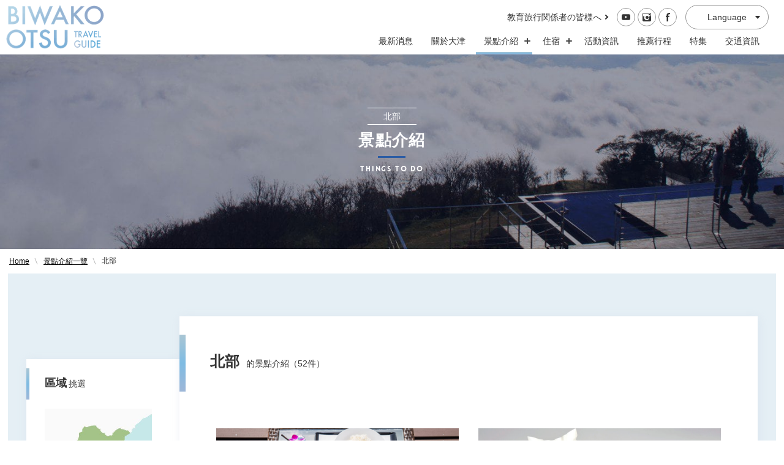

--- FILE ---
content_type: text/html; charset=UTF-8
request_url: https://otsu.or.jp/zh-TW/thingstodo_area/northern
body_size: 11226
content:
<!DOCTYPE html> <html lang="zh-TW" class="zh_TW prod"> <head> <script>(function(w,d,s,l,i){w[l]=w[l]||[];w[l].push({'gtm.start':
    new Date().getTime(),event:'gtm.js'});var f=d.getElementsByTagName(s)[0],
  j=d.createElement(s),dl=l!='dataLayer'?'&l='+l:'';j.async=true;j.src=
  'https://www.googletagmanager.com/gtm.js?id='+i+dl;f.parentNode.insertBefore(j,f);
})(window,document,'script','dataLayer','GTM-KSQBKXH');</script> <meta http-equiv="Content-Type" content="text/html; charset=UTF-8"/> <meta http-equiv="X-UA-Compatible" content="IE=edge"> <title>北部 | 琵琶湖大津旅遊指南</title> <meta name="description" content="介紹滋賀縣大津市北部地區的觀光與活動景點。" /> <link rel="shortcut icon" href="https://otsu.or.jp/wp/wp-content/themes/otsu/assets/img/common/favicon.ico"> <meta property="og:image" content="https://otsu.or.jp/wp/wp-content/themes/otsu/assets/img/common/ogp.jpg" /> <meta name="viewport" content="width=device-width,initial-scale=1"> <!--[if lt IE 9]> <script src="//cdn.jsdelivr.net/html5shiv/3.7.2/html5shiv.min.js"></script> <script src="//cdnjs.cloudflare.com/ajax/libs/respond.js/1.4.2/respond.min.js"></script> <![endif]--> <meta name='robots' content='max-image-preview:large' /> <style id='wp-img-auto-sizes-contain-inline-css' type='text/css'>
img:is([sizes=auto i],[sizes^="auto," i]){contain-intrinsic-size:3000px 1500px}
/*# sourceURL=wp-img-auto-sizes-contain-inline-css */
</style> <style id='classic-theme-styles-inline-css' type='text/css'>
/*! This file is auto-generated */
.wp-block-button__link{color:#fff;background-color:#32373c;border-radius:9999px;box-shadow:none;text-decoration:none;padding:calc(.667em + 2px) calc(1.333em + 2px);font-size:1.125em}.wp-block-file__button{background:#32373c;color:#fff;text-decoration:none}
/*# sourceURL=/wp-includes/css/classic-themes.min.css */
</style> <link rel='stylesheet' id='otsu-style-css' href='https://otsu.or.jp/wp/wp-content/themes/otsu/assets/css/style.css?ver=2.0.2' type='text/css' media='all' /> <script type="text/javascript" src="https://otsu.or.jp/wp/wp-content/themes/otsu/assets/js/lazyImage.js?ver=2.0.2" id="lazyImage-js"></script> <script type="text/javascript" src="https://otsu.or.jp/wp/wp-includes/js/jquery/jquery.min.js?ver=3.7.1" id="jquery-core-js"></script> <script type="text/javascript" src="https://otsu.or.jp/wp/wp-includes/js/jquery/jquery-migrate.min.js?ver=3.4.1" id="jquery-migrate-js"></script> <link rel="alternate" href="https://otsu.or.jp/thingstodo_area/northern" hreflang="ja" /> <link rel="alternate" href="https://otsu.or.jp/zh-CN/thingstodo_area/northern" hreflang="zh-CN" /> <link rel="alternate" href="https://otsu.or.jp/zh-TW/thingstodo_area/northern" hreflang="zh-TW" /> <link rel="alternate" href="https://otsu.or.jp/en/thingstodo_area/northern" hreflang="en-US" /> <link rel="canonical" href="https://otsu.or.jp/zh-TW/thingstodo_area/northern" /> <style id='global-styles-inline-css' type='text/css'>
:root{--wp--preset--aspect-ratio--square: 1;--wp--preset--aspect-ratio--4-3: 4/3;--wp--preset--aspect-ratio--3-4: 3/4;--wp--preset--aspect-ratio--3-2: 3/2;--wp--preset--aspect-ratio--2-3: 2/3;--wp--preset--aspect-ratio--16-9: 16/9;--wp--preset--aspect-ratio--9-16: 9/16;--wp--preset--color--black: #000000;--wp--preset--color--cyan-bluish-gray: #abb8c3;--wp--preset--color--white: #ffffff;--wp--preset--color--pale-pink: #f78da7;--wp--preset--color--vivid-red: #cf2e2e;--wp--preset--color--luminous-vivid-orange: #ff6900;--wp--preset--color--luminous-vivid-amber: #fcb900;--wp--preset--color--light-green-cyan: #7bdcb5;--wp--preset--color--vivid-green-cyan: #00d084;--wp--preset--color--pale-cyan-blue: #8ed1fc;--wp--preset--color--vivid-cyan-blue: #0693e3;--wp--preset--color--vivid-purple: #9b51e0;--wp--preset--gradient--vivid-cyan-blue-to-vivid-purple: linear-gradient(135deg,rgb(6,147,227) 0%,rgb(155,81,224) 100%);--wp--preset--gradient--light-green-cyan-to-vivid-green-cyan: linear-gradient(135deg,rgb(122,220,180) 0%,rgb(0,208,130) 100%);--wp--preset--gradient--luminous-vivid-amber-to-luminous-vivid-orange: linear-gradient(135deg,rgb(252,185,0) 0%,rgb(255,105,0) 100%);--wp--preset--gradient--luminous-vivid-orange-to-vivid-red: linear-gradient(135deg,rgb(255,105,0) 0%,rgb(207,46,46) 100%);--wp--preset--gradient--very-light-gray-to-cyan-bluish-gray: linear-gradient(135deg,rgb(238,238,238) 0%,rgb(169,184,195) 100%);--wp--preset--gradient--cool-to-warm-spectrum: linear-gradient(135deg,rgb(74,234,220) 0%,rgb(151,120,209) 20%,rgb(207,42,186) 40%,rgb(238,44,130) 60%,rgb(251,105,98) 80%,rgb(254,248,76) 100%);--wp--preset--gradient--blush-light-purple: linear-gradient(135deg,rgb(255,206,236) 0%,rgb(152,150,240) 100%);--wp--preset--gradient--blush-bordeaux: linear-gradient(135deg,rgb(254,205,165) 0%,rgb(254,45,45) 50%,rgb(107,0,62) 100%);--wp--preset--gradient--luminous-dusk: linear-gradient(135deg,rgb(255,203,112) 0%,rgb(199,81,192) 50%,rgb(65,88,208) 100%);--wp--preset--gradient--pale-ocean: linear-gradient(135deg,rgb(255,245,203) 0%,rgb(182,227,212) 50%,rgb(51,167,181) 100%);--wp--preset--gradient--electric-grass: linear-gradient(135deg,rgb(202,248,128) 0%,rgb(113,206,126) 100%);--wp--preset--gradient--midnight: linear-gradient(135deg,rgb(2,3,129) 0%,rgb(40,116,252) 100%);--wp--preset--font-size--small: 13px;--wp--preset--font-size--medium: 20px;--wp--preset--font-size--large: 36px;--wp--preset--font-size--x-large: 42px;--wp--preset--spacing--20: 0.44rem;--wp--preset--spacing--30: 0.67rem;--wp--preset--spacing--40: 1rem;--wp--preset--spacing--50: 1.5rem;--wp--preset--spacing--60: 2.25rem;--wp--preset--spacing--70: 3.38rem;--wp--preset--spacing--80: 5.06rem;--wp--preset--shadow--natural: 6px 6px 9px rgba(0, 0, 0, 0.2);--wp--preset--shadow--deep: 12px 12px 50px rgba(0, 0, 0, 0.4);--wp--preset--shadow--sharp: 6px 6px 0px rgba(0, 0, 0, 0.2);--wp--preset--shadow--outlined: 6px 6px 0px -3px rgb(255, 255, 255), 6px 6px rgb(0, 0, 0);--wp--preset--shadow--crisp: 6px 6px 0px rgb(0, 0, 0);}:where(.is-layout-flex){gap: 0.5em;}:where(.is-layout-grid){gap: 0.5em;}body .is-layout-flex{display: flex;}.is-layout-flex{flex-wrap: wrap;align-items: center;}.is-layout-flex > :is(*, div){margin: 0;}body .is-layout-grid{display: grid;}.is-layout-grid > :is(*, div){margin: 0;}:where(.wp-block-columns.is-layout-flex){gap: 2em;}:where(.wp-block-columns.is-layout-grid){gap: 2em;}:where(.wp-block-post-template.is-layout-flex){gap: 1.25em;}:where(.wp-block-post-template.is-layout-grid){gap: 1.25em;}.has-black-color{color: var(--wp--preset--color--black) !important;}.has-cyan-bluish-gray-color{color: var(--wp--preset--color--cyan-bluish-gray) !important;}.has-white-color{color: var(--wp--preset--color--white) !important;}.has-pale-pink-color{color: var(--wp--preset--color--pale-pink) !important;}.has-vivid-red-color{color: var(--wp--preset--color--vivid-red) !important;}.has-luminous-vivid-orange-color{color: var(--wp--preset--color--luminous-vivid-orange) !important;}.has-luminous-vivid-amber-color{color: var(--wp--preset--color--luminous-vivid-amber) !important;}.has-light-green-cyan-color{color: var(--wp--preset--color--light-green-cyan) !important;}.has-vivid-green-cyan-color{color: var(--wp--preset--color--vivid-green-cyan) !important;}.has-pale-cyan-blue-color{color: var(--wp--preset--color--pale-cyan-blue) !important;}.has-vivid-cyan-blue-color{color: var(--wp--preset--color--vivid-cyan-blue) !important;}.has-vivid-purple-color{color: var(--wp--preset--color--vivid-purple) !important;}.has-black-background-color{background-color: var(--wp--preset--color--black) !important;}.has-cyan-bluish-gray-background-color{background-color: var(--wp--preset--color--cyan-bluish-gray) !important;}.has-white-background-color{background-color: var(--wp--preset--color--white) !important;}.has-pale-pink-background-color{background-color: var(--wp--preset--color--pale-pink) !important;}.has-vivid-red-background-color{background-color: var(--wp--preset--color--vivid-red) !important;}.has-luminous-vivid-orange-background-color{background-color: var(--wp--preset--color--luminous-vivid-orange) !important;}.has-luminous-vivid-amber-background-color{background-color: var(--wp--preset--color--luminous-vivid-amber) !important;}.has-light-green-cyan-background-color{background-color: var(--wp--preset--color--light-green-cyan) !important;}.has-vivid-green-cyan-background-color{background-color: var(--wp--preset--color--vivid-green-cyan) !important;}.has-pale-cyan-blue-background-color{background-color: var(--wp--preset--color--pale-cyan-blue) !important;}.has-vivid-cyan-blue-background-color{background-color: var(--wp--preset--color--vivid-cyan-blue) !important;}.has-vivid-purple-background-color{background-color: var(--wp--preset--color--vivid-purple) !important;}.has-black-border-color{border-color: var(--wp--preset--color--black) !important;}.has-cyan-bluish-gray-border-color{border-color: var(--wp--preset--color--cyan-bluish-gray) !important;}.has-white-border-color{border-color: var(--wp--preset--color--white) !important;}.has-pale-pink-border-color{border-color: var(--wp--preset--color--pale-pink) !important;}.has-vivid-red-border-color{border-color: var(--wp--preset--color--vivid-red) !important;}.has-luminous-vivid-orange-border-color{border-color: var(--wp--preset--color--luminous-vivid-orange) !important;}.has-luminous-vivid-amber-border-color{border-color: var(--wp--preset--color--luminous-vivid-amber) !important;}.has-light-green-cyan-border-color{border-color: var(--wp--preset--color--light-green-cyan) !important;}.has-vivid-green-cyan-border-color{border-color: var(--wp--preset--color--vivid-green-cyan) !important;}.has-pale-cyan-blue-border-color{border-color: var(--wp--preset--color--pale-cyan-blue) !important;}.has-vivid-cyan-blue-border-color{border-color: var(--wp--preset--color--vivid-cyan-blue) !important;}.has-vivid-purple-border-color{border-color: var(--wp--preset--color--vivid-purple) !important;}.has-vivid-cyan-blue-to-vivid-purple-gradient-background{background: var(--wp--preset--gradient--vivid-cyan-blue-to-vivid-purple) !important;}.has-light-green-cyan-to-vivid-green-cyan-gradient-background{background: var(--wp--preset--gradient--light-green-cyan-to-vivid-green-cyan) !important;}.has-luminous-vivid-amber-to-luminous-vivid-orange-gradient-background{background: var(--wp--preset--gradient--luminous-vivid-amber-to-luminous-vivid-orange) !important;}.has-luminous-vivid-orange-to-vivid-red-gradient-background{background: var(--wp--preset--gradient--luminous-vivid-orange-to-vivid-red) !important;}.has-very-light-gray-to-cyan-bluish-gray-gradient-background{background: var(--wp--preset--gradient--very-light-gray-to-cyan-bluish-gray) !important;}.has-cool-to-warm-spectrum-gradient-background{background: var(--wp--preset--gradient--cool-to-warm-spectrum) !important;}.has-blush-light-purple-gradient-background{background: var(--wp--preset--gradient--blush-light-purple) !important;}.has-blush-bordeaux-gradient-background{background: var(--wp--preset--gradient--blush-bordeaux) !important;}.has-luminous-dusk-gradient-background{background: var(--wp--preset--gradient--luminous-dusk) !important;}.has-pale-ocean-gradient-background{background: var(--wp--preset--gradient--pale-ocean) !important;}.has-electric-grass-gradient-background{background: var(--wp--preset--gradient--electric-grass) !important;}.has-midnight-gradient-background{background: var(--wp--preset--gradient--midnight) !important;}.has-small-font-size{font-size: var(--wp--preset--font-size--small) !important;}.has-medium-font-size{font-size: var(--wp--preset--font-size--medium) !important;}.has-large-font-size{font-size: var(--wp--preset--font-size--large) !important;}.has-x-large-font-size{font-size: var(--wp--preset--font-size--x-large) !important;}
/*# sourceURL=global-styles-inline-css */
</style> </head> <body id="sub" class="tw" data-dir="https://otsu.or.jp/wp/wp-content/themes/otsu"> <noscript><iframe src="https://www.googletagmanager.com/ns.html?id=GTM-KSQBKXH" height="0" width="0" style="display:none;visibility:hidden"></iframe></noscript> <header id="js-header" class="l-header sub"> <h2 class="l-headerLogo"><a href="https://otsu.or.jp/zh-TW" class="l-headerLogoLink"> <img src="https://otsu.or.jp/wp/wp-content/themes/otsu/assets/img/top/logo--top.png" alt="Biwako Otsu Travel Guide" class="l-headerLogo_topfv"> <img src="https://otsu.or.jp/wp/wp-content/themes/otsu/assets/img/common/logo--sub.png" alt="Biwako Otsu Travel Guide" class="l-headerLogo_common"> </a></h2> <button class="c-toggleBtn" type="button" id="js-header_toggleBtn" aria-controls="l-headerNav--sp" aria-label="メニューの開閉" aria-expanded="false"><span>&nbsp;</span><span>&nbsp;</span><span>&nbsp;</span></button> <div class="l-header_weather"> </div> <div class="l-headerNav--spLang"> <span class="c-btnLang_dropdown" aria-expanded="false" aria-label="Language" aria-controls="js-lang">Language</span> <ul class="bogo-language-switcher list-view"><li class="en-US en first"><span class="bogo-language-name"><a rel="alternate" hreflang="en-US" href="https://otsu.or.jp/en/thingstodo_area/northern" title="英文">English</a></span></li> <li class="ja"><span class="bogo-language-name"><a rel="alternate" hreflang="ja" href="https://otsu.or.jp/thingstodo_area/northern" title="日文">日本語</a></span></li> <li class="zh-CN"><span class="bogo-language-name"><a rel="alternate" hreflang="zh-CN" href="https://otsu.or.jp/zh-CN/thingstodo_area/northern" title="中文 (中國)">简体中文</a></span></li> <li class="zh-TW current last"><span class="bogo-language-name"><a rel="alternate" hreflang="zh-TW" href="https://otsu.or.jp/zh-TW/thingstodo_area/northern" title="中文 (台灣)" class="current" aria-current="page">繁體中文</a></span></li> </ul> </div> <nav class="l-headerNav--sp" id="l-headerNav--sp" role="navigation" aria-label="スマートフォン用メニュー" aria-hidden="true"> <ul class="l-headerNav--sp_items"> <li class="l-headerNav--sp_item"> <a href="https://otsu.or.jp/zh-TW"><span class="l-headerNav--sp_itemIcon">Home</span></a> </li> <li class="l-headerNav--sp_item"> <a href="https://otsu.or.jp/zh-TW/information/"><span class="l-headerNav--sp_itemIcon">最新消息</span></a> </li> <li class="l-headerNav--sp_item"> <a href="https://otsu.or.jp/zh-TW/aboutotsu/"><span class="l-headerNav--sp_itemIcon">關於大津</span></a> </li> <li class="l-headerNav--sp_item"><a class="l-headerNav--sp_toggle" href="javascript:void(0);" aria-expanded="false" aria-label="スポット・体験の開閉" aria-controls="js-spots">景點介紹<span class="l-headerPlusIcon l-headerPlusIcon--sp"></span></a> <div class="l-headerNav--sp_items2Wrap" id="js-spots" aria-hidden="true"> <ul class="l-headerNav--sp_items2"> <li class="l-headerNav--sp_item2 l-headerNav--sp_item2w100"><a href="https://otsu.or.jp/zh-TW/thingstodo/"><span class="l-headerNav--sp_itemIcon">景點介紹一覽</span></a></li> <li class="l-headerNav--sp_item2 l-headerNav--sp_item_tour"> <div class="l-headerNav--sp_item_tour_inner"> <a href="https://otsu.or.jp/zh-TW/tour"> <div class="l-headerNav--sp_item2_img"> <img src="" data-src="https://otsu.or.jp/wp/wp-content/themes/otsu/assets/img/common/bnr-tour.png" data-srcset="https://otsu.or.jp/wp/wp-content/themes/otsu/assets/img/common/bnr-tour.png" class="lazy" alt=""> </div> <p><span class="l-headerNav--sp_itemIcon">體驗活動</span></p> </a> </div> </li> <li class="l-headerNav--sp_item2"> <a href="https://otsu.or.jp/zh-TW/thingstodo_cat/otsuoutdoors"> <div class="l-headerNav--sp_item2_img"> <img src="" data-src="https://otsu.or.jp/wp/wp-content/themes/otsu/assets/img/common/bnr-otsuoutdoors@1x.jpg" data-srcset="https://otsu.or.jp/wp/wp-content/themes/otsu/assets/img/common/bnr-otsuoutdoors@1x.jpg" class="lazy" alt=""> </div> <p><span class="l-headerNav--sp_itemIcon">體驗活動</span></p> </a> </li> <li class="l-headerNav--sp_item2"> <a href="https://otsu.or.jp/zh-TW/thingstodo_cat/shrines_temples"> <div class="l-headerNav--sp_item2_img"> <img src="" data-src="https://otsu.or.jp/wp/wp-content/themes/otsu/assets/img/common/bnr-shrines_temples@1x.jpg" data-srcset="https://otsu.or.jp/wp/wp-content/themes/otsu/assets/img/common/bnr-shrines_temples@1x.jpg" class="lazy" alt=""> </div> <p><span class="l-headerNav--sp_itemIcon">寺廟神社</span></p> </a> </li> <li class="l-headerNav--sp_item2"> <a href="https://otsu.or.jp/zh-TW/thingstodo_cat/history_heritage"> <div class="l-headerNav--sp_item2_img"> <img src="" data-src="https://otsu.or.jp/wp/wp-content/themes/otsu/assets/img/common/bnr-history_heritage@1x.jpg" data-srcset="https://otsu.or.jp/wp/wp-content/themes/otsu/assets/img/common/bnr-history_heritage@1x.jpg" class="lazy" alt=""> </div> <p><span class="l-headerNav--sp_itemIcon">歷史&文化</span></p> </a> </li> <li class="l-headerNav--sp_item2"> <a href="https://otsu.or.jp/zh-TW/thingstodo_cat/museums"> <div class="l-headerNav--sp_item2_img"> <img src="" data-src="https://otsu.or.jp/wp/wp-content/themes/otsu/assets/img/common/bnr-museums@1x.jpg" data-srcset="https://otsu.or.jp/wp/wp-content/themes/otsu/assets/img/common/bnr-museums@1x.jpg" class="lazy" alt=""> </div> <p><span class="l-headerNav--sp_itemIcon">美術館&博物館</span></p> </a> </li> <li class="l-headerNav--sp_item2"> <a href="https://otsu.or.jp/zh-TW/thingstodo_cat/foods_drinks"> <div class="l-headerNav--sp_item2_img"> <img src="" data-src="https://otsu.or.jp/wp/wp-content/themes/otsu/assets/img/common/bnr-foods_drinks@1x.jpg" data-srcset="https://otsu.or.jp/wp/wp-content/themes/otsu/assets/img/common/bnr-foods_drinks@1x.jpg" class="lazy" alt=""> </div> <p><span class="l-headerNav--sp_itemIcon">美食</span></p> </a> </li> <li class="l-headerNav--sp_item2"> <a href="https://otsu.or.jp/zh-TW/thingstodo_cat/shopping"> <div class="l-headerNav--sp_item2_img"> <img src="" data-src="https://otsu.or.jp/wp/wp-content/themes/otsu/assets/img/common/bnr-shopping@1x.jpg" data-srcset="https://otsu.or.jp/wp/wp-content/themes/otsu/assets/img/common/bnr-shopping@1x.jpg" class="lazy" alt=""> </div> <p><span class="l-headerNav--sp_itemIcon">購物</span></p> </a> </li> </ul> </div> </li> <li class="l-headerNav--sp_item"><a class="l-headerNav--sp_toggle" href="javascript:void(0);" aria-expanded="false" aria-label="ホテル・旅館の開閉" aria-controls="js-hotels_ryokan">住宿<span class="l-headerPlusIcon l-headerPlusIcon--sp"></span></a> <div class="l-headerNav--sp_items2Wrap" id="js-hotels_ryokan" aria-hidden="true"> <ul class="l-headerNav--sp_items2"> <li class="l-headerNav--sp_item2 l-headerNav--sp_item2w100"><a href="https://otsu.or.jp/zh-TW/hotels_ryokan/"><span class="l-headerNav--sp_itemIcon">住宿一覽</span></a></li> <li class="l-headerNav--sp_item2"><a href="https://otsu.or.jp/zh-TW/hotels_ryokan_cat/hotels"> <div class="l-headerNav--sp_item2_img"> <img src="" data-src="https://otsu.or.jp/wp/wp-content/themes/otsu/assets/img/common/bnr-hotels@1x.jpg" data-srcset="https://otsu.or.jp/wp/wp-content/themes/otsu/assets/img/common/bnr-hotels@1x.jpg" class="lazy" alt=""> </div> <span class="l-headerNav--sp_itemIcon">住宿飯店</span></a></li> <li class="l-headerNav--sp_item2"><a href="https://otsu.or.jp/zh-TW/hotels_ryokan_cat/ryokan"> <div class="l-headerNav--sp_item2_img"> <img src="" data-src="https://otsu.or.jp/wp/wp-content/themes/otsu/assets/img/common/bnr-ryokan@1x.jpg" data-srcset="https://otsu.or.jp/wp/wp-content/themes/otsu/assets/img/common/bnr-ryokan@1x.jpg" class="lazy" alt=""> </div> <span class="l-headerNav--sp_itemIcon">日式旅館</span></a></li> <li class="l-headerNav--sp_item2"><a href="https://otsu.or.jp/zh-TW/hotels_ryokan_cat/onsen"> <div class="l-headerNav--sp_item2_img"> <img src="" data-src="https://otsu.or.jp/wp/wp-content/themes/otsu/assets/img/common/bnr-onsen@1x.jpg" data-srcset="https://otsu.or.jp/wp/wp-content/themes/otsu/assets/img/common/bnr-onsen@1x.jpg" class="lazy" alt=""> </div> <span class="l-headerNav--sp_itemIcon">溫泉旅館</span></a></li> <li class="l-headerNav--sp_item2"><a href="https://otsu.or.jp/zh-TW/hotels_ryokan_cat/other"> <div class="l-headerNav--sp_item2_img"> <img src="" data-src="https://otsu.or.jp/wp/wp-content/themes/otsu/assets/img/common/bnr-other@1x.jpg" data-srcset="https://otsu.or.jp/wp/wp-content/themes/otsu/assets/img/common/bnr-other@1x.jpg" class="lazy" alt=""> </div> <span class="l-headerNav--sp_itemIcon">其他住宿設施</span></a></li> </ul> </div> </li> <li class="l-headerNav--sp_item"> <a href="https://otsu.or.jp/zh-TW/event/"><span class="l-headerNav--sp_itemIcon">活動資訊</span></a> </li> <li class="l-headerNav--sp_item"> <a href="https://otsu.or.jp/zh-TW/access/"><span class="l-headerNav--sp_itemIcon">交通資訊</span></a> </li> <li class="l-headerNav--sp_item"> <a href="https://otsu.or.jp/zh-TW/infomationcenter/"><span class="l-headerNav--sp_itemIcon">旅遊服務中心</span></a> </li> <li class="l-headerNav--sp_item"> <a href="https://otsu.or.jp/zh-TW/tipsfortraveling"><span class="l-headerNav--sp_itemIcon">旅遊小幫手</span></a> </li> </ul> <div class="l-headerNav--sp_sns"> <div class="c-btnSns"> <a href="https://www.youtube.com/user/otsukankoukyokai" target="_blank"><span class="c-btnSns_youtube">&nbsp;</span></a> </div> <div class="c-btnSns"> <a href="https://www.instagram.com/hello.otsu.japan/" target="_blank"><span class="c-btnSns_insta">&nbsp;</span></a> </div> <div class="c-btnSns"> <a href="https://www.facebook.com/visitbiwakootsu.tw/" target="_blank"><span class="c-btnSns_fb">&nbsp;</span></a> </div> </div> </nav> <div class="l-headerNav--pc"> <div class="l-headerNav--pcTop"> <div class="btn-educationaltour"> <a href="https://otsu.or.jp/zh-TW/educationaltour/" class="btn-educationaltour-link">教育旅行関係者の皆様へ</a> </div> <div class="l-headerNav--pc_sns"> <div class="c-btnSns"> <a href="https://www.youtube.com/user/otsukankoukyokai" target="_blank"><span class="c-btnSns_youtube">&nbsp;</span></a> </div> <div class="c-btnSns"> <a href="https://www.instagram.com/hello.otsu.japan/" target="_blank"><span class="c-btnSns_insta">&nbsp;</span></a> </div> <div class="c-btnSns"> <a href="https://www.facebook.com/visitbiwakootsu.tw/" target="_blank"><span class="c-btnSns_fb">&nbsp;</span></a> </div> </div> <div id="c-btnLang" class="c-btnLang"> <span id="js-btnLang_dropdown" class="c-btnLang_dropdown" aria-expanded="false" aria-label="Language" aria-controls="js-lang">Language</span> <ul class="bogo-language-switcher list-view"><li class="en-US en first"><span class="bogo-language-name"><a rel="alternate" hreflang="en-US" href="https://otsu.or.jp/en/thingstodo_area/northern" title="英文">English</a></span></li> <li class="ja"><span class="bogo-language-name"><a rel="alternate" hreflang="ja" href="https://otsu.or.jp/thingstodo_area/northern" title="日文">日本語</a></span></li> <li class="zh-CN"><span class="bogo-language-name"><a rel="alternate" hreflang="zh-CN" href="https://otsu.or.jp/zh-CN/thingstodo_area/northern" title="中文 (中國)">简体中文</a></span></li> <li class="zh-TW current last"><span class="bogo-language-name"><a rel="alternate" hreflang="zh-TW" href="https://otsu.or.jp/zh-TW/thingstodo_area/northern" title="中文 (台灣)" class="current" aria-current="page">繁體中文</a></span></li> </ul> </div> </div> <nav class="l-headerNav--pcBottom"> <ul class="l-headerNav--pc_items"> <li class="l-headerNav--pc_item"> <a class="" href="https://otsu.or.jp/zh-TW/information/" data-current="information">最新消息</a> </li> <li class="l-headerNav--pc_item"> <a class="" href="https://otsu.or.jp/zh-TW/aboutotsu/" data-current="aboutotsu">關於大津</a> </li> <li class="l-headerNav--pc_item"><a id="js-spotsBtn" class="l-headerNav--pc_toggle is-current" href="javascript:void(0);" aria-expanded="false" aria-label="スポット・体験の開閉" aria-controls="js-spots" data-current="thingstodo">景點介紹<span class="l-headerPlusIcon l-headerPlusIcon--sp"></span></a> <div class="l-headerNav--pc_items2Wrap" id="js-spots" aria-hidden="true"> <div class="l-headerNav--pc_items2inner"> <ul class="l-headerNav--pc_items2"> <li class="l-headerNav--pc_item2"><a href="https://otsu.or.jp/zh-TW/thingstodo/"><span class="plusIcon">景點介紹一覽</span><img src="https://otsu.or.jp/wp/wp-content/themes/otsu/assets/img/common/ico-circleArrow--yellow.svg" alt="" class="l-headerNav--pc_item2Ico"></a></li> <li class="l-headerNav--pc_item2 l-headerNav--pc_item_tour"><a href="https://otsu.or.jp/zh-TW/tour/" > <div class="l-headerMegaItem_tour"> <div class="l-headerMegaItem"> <img src="" data-src="https://otsu.or.jp/wp/wp-content/themes/otsu/assets/img/common/bnr-tour.png" data-srcset="https://otsu.or.jp/wp/wp-content/themes/otsu/assets/img/common/bnr-tour.png" class="lazy" alt=""> <div class="l-headerMegaItem_ttl"> <p class="l-headerMegaItem_ttlMain">體驗活動</p> <span class="l-headerMegaItem_ttlSub">BIWAKO OTSU TOURS</span> </div> </div></div></a></li> <li class="l-headerNav--pc_item2"><a href="https://otsu.or.jp/zh-TW/thingstodo_cat/otsuoutdoors"><div class="l-headerMegaItem"> <img src="" data-src="https://otsu.or.jp/wp/wp-content/themes/otsu/assets/img/common/bnr-otsuoutdoors@1x.jpg" data-srcset="https://otsu.or.jp/wp/wp-content/themes/otsu/assets/img/common/bnr-otsuoutdoors@1x.jpg" class="lazy" alt=""> <div class="l-headerMegaItem_ttl"> <p class="l-headerMegaItem_ttlMain">體驗活動</p> <span class="l-headerMegaItem_ttlSub">Otsu Outdoors</span> </div> </div></a></li> <li class="l-headerNav--pc_item2"><a href="https://otsu.or.jp/zh-TW/thingstodo_cat/shrines_temples"><div class="l-headerMegaItem"> <img src="" data-src="https://otsu.or.jp/wp/wp-content/themes/otsu/assets/img/common/bnr-shrines_temples@1x.jpg" data-srcset="https://otsu.or.jp/wp/wp-content/themes/otsu/assets/img/common/bnr-shrines_temples@1x.jpg" class="lazy" alt=""> <div class="l-headerMegaItem_ttl"> <p class="l-headerMegaItem_ttlMain">寺廟神社</p> <span class="l-headerMegaItem_ttlSub">Shrines &amp; Temples</span> </div> </div></a></li> <li class="l-headerNav--pc_item2"><a href="https://otsu.or.jp/zh-TW/thingstodo_cat/history_heritage"><div class="l-headerMegaItem"> <img src="" data-src="https://otsu.or.jp/wp/wp-content/themes/otsu/assets/img/common/bnr-history_heritage@1x.jpg" data-srcset="https://otsu.or.jp/wp/wp-content/themes/otsu/assets/img/common/bnr-history_heritage@1x.jpg" class="lazy" alt=""> <div class="l-headerMegaItem_ttl"> <p class="l-headerMegaItem_ttlMain">歷史&文化</p> <span class="l-headerMegaItem_ttlSub">History & Heritage</span> </div> </div></a></li> <li class="l-headerNav--pc_item2"><a href="https://otsu.or.jp/zh-TW/thingstodo_cat/museums"><div class="l-headerMegaItem"> <img src="" data-src="https://otsu.or.jp/wp/wp-content/themes/otsu/assets/img/common/bnr-museums@1x.jpg" data-srcset="https://otsu.or.jp/wp/wp-content/themes/otsu/assets/img/common/bnr-museums@1x.jpg" class="lazy" alt=""> <div class="l-headerMegaItem_ttl"> <p class="l-headerMegaItem_ttlMain">美術館&博物館</p> <span class="l-headerMegaItem_ttlSub">Museums</span> </div> </div></a></li> <li class="l-headerNav--pc_item2"><a href="https://otsu.or.jp/zh-TW/thingstodo_cat/foods_drinks"><div class="l-headerMegaItem"> <img src="" data-src="https://otsu.or.jp/wp/wp-content/themes/otsu/assets/img/common/bnr-foods_drinks@1x.jpg" data-srcset="https://otsu.or.jp/wp/wp-content/themes/otsu/assets/img/common/bnr-foods_drinks@1x.jpg" class="lazy" alt=""> <div class="l-headerMegaItem_ttl"> <p class="l-headerMegaItem_ttlMain">美食</p> <span class="l-headerMegaItem_ttlSub">Foods & Drinks</span> </div> </div></a></li> <li class="l-headerNav--pc_item2"><a href="https://otsu.or.jp/zh-TW/thingstodo_cat/shopping"><div class="l-headerMegaItem"> <img src="" data-src="https://otsu.or.jp/wp/wp-content/themes/otsu/assets/img/common/bnr-shopping@1x.jpg" data-srcset="https://otsu.or.jp/wp/wp-content/themes/otsu/assets/img/common/bnr-shopping@1x.jpg" class="lazy" alt=""> <div class="l-headerMegaItem_ttl"> <p class="l-headerMegaItem_ttlMain">購物</p> <span class="l-headerMegaItem_ttlSub">Shopping</span> </div> </div></a></li> </ul> </div> </div> </li> <li class="l-headerNav--pc_item"><a id="js-hotels_ryokanBtn" class="l-headerNav--pc_toggle " href="javascript:void(0);" aria-expanded="false" aria-label="ホテル・旅館の開閉" aria-controls="js-hotels_ryokan" data-current="hotels_ryokan">住宿<span class="l-headerPlusIcon l-headerPlusIcon--sp"></span></a> <div class="l-headerNav--pc_items2Wrap" id="js-hotels_ryokan" aria-hidden="true"> <div class="l-headerNav--pc_items2inner"> <ul class="l-headerNav--pc_items2"> <li class="l-headerNav--pc_item2"><a href="https://otsu.or.jp/zh-TW/hotels_ryokan/">住宿一覽<img src="https://otsu.or.jp/wp/wp-content/themes/otsu/assets/img/common/ico-circleArrow--yellow.svg" alt="" class="l-headerNav--pc_item2Ico"></a></li> <li class="l-headerNav--pc_item2"><a href="https://otsu.or.jp/zh-TW/hotels_ryokan_cat/hotels"><div class="l-headerMegaItem"> <img src="" data-src="https://otsu.or.jp/wp/wp-content/themes/otsu/assets/img/common/bnr-hotels@1x.jpg" data-srcset="https://otsu.or.jp/wp/wp-content/themes/otsu/assets/img/common/bnr-hotels@1x.jpg" class="lazy" alt=""> <div class="l-headerMegaItem_ttl"> <p class="l-headerMegaItem_ttlMain">住宿飯店</p> <span class="l-headerMegaItem_ttlSub">Hotels</span> </div> </div></a></li> <li class="l-headerNav--pc_item2"><a href="https://otsu.or.jp/zh-TW/hotels_ryokan_cat/ryokan"><div class="l-headerMegaItem"> <img src="" data-src="https://otsu.or.jp/wp/wp-content/themes/otsu/assets/img/common/bnr-ryokan@1x.jpg" data-srcset="https://otsu.or.jp/wp/wp-content/themes/otsu/assets/img/common/bnr-ryokan@1x.jpg" class="lazy" alt=""> <div class="l-headerMegaItem_ttl"> <p class="l-headerMegaItem_ttlMain">日式旅館</p> <span class="l-headerMegaItem_ttlSub">Ryokan</span> </div> </div></a></li> <li class="l-headerNav--pc_item2"><a href="https://otsu.or.jp/zh-TW/hotels_ryokan_cat/onsen"><div class="l-headerMegaItem"> <img src="" data-src="https://otsu.or.jp/wp/wp-content/themes/otsu/assets/img/common/bnr-onsen@1x.jpg" data-srcset="https://otsu.or.jp/wp/wp-content/themes/otsu/assets/img/common/bnr-onsen@1x.jpg" class="lazy" alt=""> <div class="l-headerMegaItem_ttl"> <p class="l-headerMegaItem_ttlMain">溫泉旅館</p> <span class="l-headerMegaItem_ttlSub">Inns with Onsen</span> </div> </div></a></li> <li class="l-headerNav--pc_item2"><a href="https://otsu.or.jp/zh-TW/hotels_ryokan_cat/other"><div class="l-headerMegaItem"> <img src="" data-src="https://otsu.or.jp/wp/wp-content/themes/otsu/assets/img/common/bnr-other@1x.jpg" data-srcset="https://otsu.or.jp/wp/wp-content/themes/otsu/assets/img/common/bnr-other@1x.jpg" class="lazy" alt=""> <div class="l-headerMegaItem_ttl"> <p class="l-headerMegaItem_ttlMain">其他住宿設施</p> <span class="l-headerMegaItem_ttlSub">Others</span> </div> </div></a></li> </ul> </div> </div> </li> <li class="l-headerNav--pc_item" data-current="event"> <a class="" href="https://otsu.or.jp/zh-TW/event/">活動資訊</a> </li> <li class="l-headerNav--pc_item" data-current="tripideas"> <a class="" href="https://otsu.or.jp/zh-TW/tripideas/">推薦行程</a> </li> <li class="l-headerNav--pc_item" data-current="topics"> <a class="" href="https://otsu.or.jp/zh-TW/topics/">特集</a> </li> <li class="l-headerNav--pc_item" data-current="access"> <a class="" href="https://otsu.or.jp/zh-TW/access/">交通資訊</a> </li> </ul> </nav> </div> </header> <div id="js-contents" class="thingstodo"> <div class="l-hero"> <div class="l-heroBg rellax"></div> <div class="p-ttlPage"> <h1><span class="p-ttlPage_genre">北部</span><span class="p-ttlPage_main">景點介紹</span></h1> <span class="p-ttlPage_en">Things to do</span> </div> </div> <ul class="p-crumbs"> <li><a href="https://otsu.or.jp/zh-TW"><span>Home</span></a></li> <li><a href="https://otsu.or.jp/zh-TW/thingstodo"><span>景點介紹一覽</span></a></li> <li><span>北部</span></li> </ul> <div class="l-contentWrap"> <div class="l-contentArchive"> <button class="c-narrowBtn" type="button" id="js-narrowBtn" aria-expanded="false" aria-label="精練檢索" aria-controls="js-narrow"><span>精練檢索</span></button> <nav class="l-contentArchive_sidebarPc"> <div class="l-contentArchive_sidebarPc_col l-contentArchive_sidebarPc_col--area"> <div class="p-ttlGrade p-ttlGrade--category"> <h3><span class="p-ttlGrade_headline">區域</span><span class="p-ttlGrade--category_txt">挑選</span></h3> </div> <div class="l-contentArchive_imgWrap"> <div class="l-contentArchive_img"></div> <ul class="l-contentArchive_sidebarPc_areaItems"> <li class="l-contentArchive_sidebarPc_areaItem l-contentArchive_sidebarPc_areaItem--north"><a href="https://otsu.or.jp/zh-TW/thingstodo_area/northern">北部</a></li> <li class="l-contentArchive_sidebarPc_areaItem l-contentArchive_sidebarPc_areaItem--central"><a href="https://otsu.or.jp/zh-TW/thingstodo_area/central">中部</a></li> <li class="l-contentArchive_sidebarPc_areaItem l-contentArchive_sidebarPc_areaItem--south"><a href="https://otsu.or.jp/zh-TW/thingstodo_area/southern">南部</a></li> </ul> </div> </div> <div class="l-contentArchive_sidebarPc_col l-contentArchive_sidebarPc_col--genre"> <div class="p-ttlGrade p-ttlGrade--category"> <h3><span class="p-ttlGrade_headline">分類</span><span class="p-ttlGrade--category_txt">挑選</span></h3> </div> <ul class="l-contentArchive_sidebarPc_genreItems"> <li class="l-contentArchive_sidebarPc_genreItem"><a href="https://otsu.or.jp/zh-TW/thingstodo">全部</a></li> <li class="l-contentArchive_sidebarPc_genreItem"><a href="https://otsu.or.jp/zh-TW/thingstodo_cat/otsuoutdoors">體驗活動</a></li> <li class="l-contentArchive_sidebarPc_genreItem"><a href="https://otsu.or.jp/zh-TW/thingstodo_cat/shrines_temples">寺廟神社</a></li> <li class="l-contentArchive_sidebarPc_genreItem"><a href="https://otsu.or.jp/zh-TW/thingstodo_cat/history_heritage">歷史&文化</a></li> <li class="l-contentArchive_sidebarPc_genreItem"><a href="https://otsu.or.jp/zh-TW/thingstodo_cat/museums">美術館&博物館</a></li> <li class="l-contentArchive_sidebarPc_genreItem"><a href="https://otsu.or.jp/zh-TW/thingstodo_cat/foods_drinks">美食</a></li> <li class="l-contentArchive_sidebarPc_genreItem"><a href="https://otsu.or.jp/zh-TW/thingstodo_cat/shopping">購物</a></li> </ul> </div> </nav> <div class="l-contentArchive_result"> <div class="p-ttlGrade p-ttlGrade--searchResult"> <h2><span class="p-ttlGrade_headline">北部</span><span class="p-ttlGrade_searchResultTxt">的景點介紹（52件）</span></h2> </div> <div class="l-contentArchive_result_cardList"> <div class="c-card c-card--spots"> <a href="https://otsu.or.jp/zh-TW/thingstodo/haluka-%e3%80%8c%e7%90%b5%e7%90%b6%e6%b9%96-terrace%e3%80%8d"> <div class="c-card_thumb c-card_thumb--" style="background-image:url(https://otsu.or.jp/wp/wp-content/uploads/2024/02/DSC01973-1024x683.jpg)"></div> <div class="c-card_desc"> <p class="c-card_ttl">HALUKA—「琵琶湖 Terrace」</p> <p class="c-card_txt">距離京都約40分鐘，大阪約1小時的絕美景點，莫屬關西旅遊焦點「琵琶湖Valley」！搭乘日本最快速的纜車[...]</p> <div class="c-card_tag"> <span>北部</span> <span class="c-decoSlash">/</span> <span>美食</span> </div> </div></a> </div> <div class="c-card c-card--spots"> <a href="https://otsu.or.jp/zh-TW/thingstodo/spot257"> <div class="c-card_thumb " style="background-image:url(https://otsu.or.jp/wp/wp-content/uploads/2019/03/384d47a8d57cbbe97c89696667e40404-1024x681.jpg)"></div> <div class="c-card_desc"> <p class="c-card_ttl">延暦寺會館　食事處望湖</p> <p class="c-card_txt">在比叡山可以體驗大自然森林浴之外，抄寫經文及體驗坐禪，揮去日常的煩惱，沉澱身心靈之外，還可以品[...]</p> <div class="c-card_tag"> <span>北部</span> <span class="c-decoSlash">/</span> <span>美食</span> </div> </div></a> </div> <div class="c-card c-card--spots"> <a href="https://otsu.or.jp/zh-TW/thingstodo/%e6%af%94%e5%8f%a1%e5%b1%b1%e5%bb%b6%e6%9b%86%e5%af%ba-%ef%bc%88%e5%9d%90%e7%a6%aa%e9%ab%94%e9%a9%97%ef%bc%89"> <div class="c-card_thumb c-card_thumb--" style="background-image:url(https://otsu.or.jp/wp/wp-content/uploads/2024/01/c86481873b1a79ce950b69d324cdfef3-1024x683.jpg)"></div> <div class="c-card_desc"> <p class="c-card_ttl">比叡山延曆寺-（坐禪體驗）</p> <p class="c-card_txt">您不妨試著前來大津市的世界遺產比叡山延曆寺，邊感受日本的歷史，邊享受能淨化心靈的特別體驗吧！從[...]</p> <div class="c-card_tag"> <span>北部</span> <span class="c-decoSlash">/</span> <span>歷史&文化</span><span class="c-decoSlash">/</span><span>體驗活動</span><span class="c-decoSlash">/</span><span>寺廟神社</span> </div> </div></a> </div> <div class="c-card c-card--spots"> <a href="https://otsu.or.jp/zh-TW/thingstodo/%e6%97%a5%e6%9c%ac%e8%8c%b6%e7%9a%84%e7%99%bc%e7%a5%a5%e5%9c%b0-%e5%a4%a7%e6%b4%a5%e6%97%a5%e5%90%89%e8%8c%b6%e5%9c%92"> <div class="c-card_thumb c-card_thumb--" style="background-image:url(https://otsu.or.jp/wp/wp-content/uploads/2024/01/IMG_4466-1-1024x768.jpg)"></div> <div class="c-card_desc"> <p class="c-card_ttl">日本茶的發祥地——大津(日吉茶園)</p> <p class="c-card_txt">日本茶的種植起源于距今約1200年前，開建延歷寺的最澄從唐朝帶回了種子并種植在比叡山麓的大津坂本。 [...]</p> <div class="c-card_tag"> <span>北部</span> <span class="c-decoSlash">/</span> <span>歷史&文化</span> </div> </div></a> </div> <div class="c-card c-card--spots"> <a href="https://otsu.or.jp/zh-TW/thingstodo/%e7%a5%a5%e7%91%9e%e5%af%ba"> <div class="c-card_thumb c-card_thumb--" style="background-image:url(https://otsu.or.jp/wp/wp-content/uploads/2024/01/20151028-IMG_3352-1024x683.jpg)"></div> <div class="c-card_desc"> <p class="c-card_ttl">祥瑞寺</p> <p class="c-card_txt">說到日本有名的和尚，大家會想起誰呢？一定有很多人會想起一休小和尚。動畫片《一休和尚》中的一休小[...]</p> <div class="c-card_tag"> <span>北部</span> <span class="c-decoSlash">/</span> <span>寺廟神社</span> </div> </div></a> </div> <div class="c-card c-card--spots"> <a href="https://otsu.or.jp/zh-TW/thingstodo/%e6%9d%be%e6%b0%b4"> <div class="c-card_thumb c-card_thumb--" style="background-image:url(https://otsu.or.jp/wp/wp-content/uploads/2024/01/IMG_8377-1024x683.jpg)"></div> <div class="c-card_desc"> <p class="c-card_ttl">松水</p> <p class="c-card_txt">在大津市的香魚料理名店「松水」中，5月-10月實施香魚的抓取體驗！能將自己抓到的香魚烤來吃喔！由於[...]</p> <div class="c-card_tag"> <span>北部</span> <span class="c-decoSlash">/</span> <span>美食</span> </div> </div></a> </div> <div class="c-card c-card--spots"> <a href="https://otsu.or.jp/zh-TW/thingstodo/spot275"> <div class="c-card_thumb " style="background-image:url(https://otsu.or.jp/wp/wp-content/uploads/2015/08/21381ea9a14192413284af845652987d-1024x750.jpg)"></div> <div class="c-card_desc"> <p class="c-card_ttl">近江雄琴香草花園</p> <p class="c-card_txt">位於滋賀縣大津市的「雄琴温泉」，在關西地區也是數一數二的溫泉鄉。在能邊欣賞琵琶湖美麗景緻，邊悠[...]</p> <div class="c-card_tag"> <span>北部</span> <span class="c-decoSlash">/</span> <span>體驗活動</span> </div> </div></a> </div> <div class="c-card c-card--spots"> <a href="https://otsu.or.jp/zh-TW/thingstodo/spot25"> <div class="c-card_thumb " style="background-image:url(https://otsu.or.jp/wp/wp-content/uploads/2019/02/00000025_main_img_spot.jpg)"></div> <div class="c-card_desc"> <p class="c-card_ttl">SPA度假村雄琴Agaryanse</p> <p class="c-card_txt">可俯瞰琵琶湖的湖畔溫浴度假村，除了設有岩盤浴及200席以上的躺椅區之外，另有4間飲食專賣店及各種休[...]</p> <div class="c-card_tag"> <span>北部</span> <span class="c-decoSlash">/</span> <span>體驗活動</span> </div> </div></a> </div> <div class="c-card c-card--spots"> <a href="https://otsu.or.jp/zh-TW/thingstodo/spot26"> <div class="c-card_thumb " style="background-image:url(https://otsu.or.jp/wp/wp-content/uploads/2019/02/00000026_main_img_spot.jpg)"></div> <div class="c-card_desc"> <p class="c-card_ttl">採草莓（近江舞子觀光草莓園）</p> <p class="c-card_txt">在JR近江舞子站周邊的遼闊草莓園，種植在陽光充足的大自然之中的草莓不僅大顆還格外甘甜多汁。</p> <div class="c-card_tag"> <span>北部</span> <span class="c-decoSlash">/</span> <span>體驗活動</span> </div> </div></a> </div> <div class="c-card c-card--spots"> <a href="https://otsu.or.jp/zh-TW/thingstodo/tadashin"> <div class="c-card_thumb " style="background-image:url(https://otsu.or.jp/wp/wp-content/uploads/2022/06/7506f8d54cd8fed073495828912b8e28-1024x683.jpg)"></div> <div class="c-card_desc"> <p class="c-card_ttl">近江牛專賣店 忠真</p> <p class="c-card_txt">以「實惠價格提供近江牛」為座右銘，在比叡辻經營的近江牛專賣店。為了讓大家能更加熟悉滋賀引以為傲[...]</p> <div class="c-card_tag"> <span>北部</span> <span class="c-decoSlash">/</span> <span>美食</span> </div> </div></a> </div> <div class="c-card c-card--spots"> <a href="https://otsu.or.jp/zh-TW/thingstodo/asobiwa"> <div class="c-card_thumb " style="background-image:url(https://otsu.or.jp/wp/wp-content/uploads/2019/07/IMG_2728-1-1024x768.jpg)"></div> <div class="c-card_desc"> <p class="c-card_ttl">ASOBIWA HIRA BASE</p> <p class="c-card_txt">能在位於遼闊沙灘及於眼前欣賞美麗琵琶湖的絕佳位置，體驗BBQ及水上運動的度假村設施。可以體驗的活動[...]</p> <div class="c-card_tag"> <span>北部</span> <span class="c-decoSlash">/</span> <span>體驗活動</span> </div> </div></a> </div> <div class="c-card c-card--spots"> <a href="https://otsu.or.jp/zh-TW/thingstodo/spot127"> <div class="c-card_thumb " style="background-image:url(https://otsu.or.jp/wp/wp-content/uploads/2015/08/DSC_0010-1024x685.jpg)"></div> <div class="c-card_desc"> <p class="c-card_ttl">道之站琵琶湖大橋米廣場</p> <p class="c-card_txt">在能將琵琶湖的景緻一覽無遺的餐廳中品嚐使用滋賀縣特產所烹製美味餐點，在直銷所中則提供眾多出自當[...]</p> <div class="c-card_tag"> <span>北部</span> <span class="c-decoSlash">/</span> <span>美食</span><span class="c-decoSlash">/</span><span>購物</span> </div> </div></a> </div> <div class="c-card c-card--spots"> <a href="https://otsu.or.jp/zh-TW/thingstodo/spot273"> <div class="c-card_thumb " style="background-image:url(https://otsu.or.jp/wp/wp-content/uploads/2019/02/00000273_main_img_spot.jpg)"></div> <div class="c-card_desc"> <p class="c-card_ttl">道之站 妹子之鄉 餐廳</p> <p class="c-card_txt">於2015年8月開業的道之站 妹子之鄉。在餐廳內可購買到一整頭的極上等近江牛（A4、A5），另有提供牛排[...]</p> <div class="c-card_tag"> <span>北部</span> <span class="c-decoSlash">/</span> <span>美食</span> </div> </div></a> </div> <div class="c-card c-card--spots"> <a href="https://otsu.or.jp/zh-TW/thingstodo/%e5%ac%89%e9%85%94-kuwa%e4%b9%83"> <div class="c-card_thumb c-card_thumb--" style="background-image:url(https://otsu.or.jp/wp/wp-content/uploads/2023/09/fa3229c94f08bd0f468b22fa913db5bb-1024x768.jpg)"></div> <div class="c-card_desc"> <p class="c-card_ttl">嬉酔 KUWA乃</p> <p class="c-card_txt">在JR堅田車站附近有這一家精緻的日式料理餐館「嬉酔くわ乃」，提供以在地食材包括近江牛和鮮魚入饌的[...]</p> <div class="c-card_tag"> <span>北部</span> <span class="c-decoSlash">/</span> <span>美食</span> </div> </div></a> </div> <div class="c-card c-card--spots"> <a href="https://otsu.or.jp/zh-TW/thingstodo/rivre"> <div class="c-card_thumb c-card_thumb--" style="background-image:url(https://otsu.or.jp/wp/wp-content/uploads/2023/09/RIVREOtsuzCitytrysailing3-1024x769.jpg)"></div> <div class="c-card_desc"> <p class="c-card_ttl">RIVRE</p> <p class="c-card_txt">全日本最大的湖泊「琵琶湖」，因環境資源豐富多樣，尤其壯麗的風景而聞名，另外琵琶湖因湖風和緩，適[...]</p> <div class="c-card_tag"> <span>北部</span> <span class="c-decoSlash">/</span> <span>體驗活動</span> </div> </div></a> </div> <div class="c-card c-card--spots"> <a href="https://otsu.or.jp/zh-TW/thingstodo/%e7%ab%8b%e6%ad%a3%e5%9c%92%e8%8c%b6%e8%88%96"> <div class="c-card_thumb c-card_thumb--" style="background-image:url(https://otsu.or.jp/wp/wp-content/uploads/2023/09/be1e59008a8a3c047973c6af2ad8dfee-1024x769.jpg)"></div> <div class="c-card_desc"> <p class="c-card_ttl">立正園茶舖</p> <p class="c-card_txt">創業於昭和27年的立正園茶舖，位於浮御堂門前，也是當地人非常喜歡的茶葉專門店，專賣多種日本國產茶[...]</p> <div class="c-card_tag"> <span>北部</span> <span class="c-decoSlash">/</span> <span>美食</span><span class="c-decoSlash">/</span><span>購物</span> </div> </div></a> </div> <div class="c-card c-card--spots"> <a href="https://otsu.or.jp/zh-TW/thingstodo/spot280"> <div class="c-card_thumb " style="background-image:url(https://otsu.or.jp/wp/wp-content/uploads/old_blog/spot/blog_posts/2017/10/00000280_eye_catch_spot.jpg)"></div> <div class="c-card_desc"> <p class="c-card_ttl">R cafe at marina</p> <p class="c-card_txt">請在能將琵琶湖的美麗景色一覽無遺的港灣餐廳度過悠閒美好時光。請在能讓人感受到夏威夷與沿岸氛圍的[...]</p> <div class="c-card_tag"> <span>北部</span> <span class="c-decoSlash">/</span> <span>美食</span> </div> </div></a> </div> <div class="c-card c-card--spots"> <a href="https://otsu.or.jp/zh-TW/thingstodo/r-cafe"> <div class="c-card_thumb " style="background-image:url(https://otsu.or.jp/wp/wp-content/uploads/2019/03/IMG_1675-1024x768.jpg)"></div> <div class="c-card_desc"> <p class="c-card_ttl">R cafe</p> <p class="c-card_txt">在琵琶湖也能感受到如夏威夷般的度假風情，大津市的「R Cafe」是目前日本超夯的夏威夷式咖啡館。園區[...]</p> <div class="c-card_tag"> <span>北部</span> <span class="c-decoSlash">/</span> <span>美食</span> </div> </div></a> </div> </div> <div class="p-pagerItemsWrap"> <ul class='page-numbers'> <li><span aria-current="page" class="page-numbers current">1</span></li> <li><a class="page-numbers" href="https://otsu.or.jp/zh-TW/thingstodo_area/northern/page/2">2</a></li> <li><a class="page-numbers" href="https://otsu.or.jp/zh-TW/thingstodo_area/northern/page/3">3</a></li> <li><a class="next page-numbers" href="https://otsu.or.jp/zh-TW/thingstodo_area/northern/page/2"></a></li> </ul> </div> </div> </div> </div> </div> <nav id="js-narrow" class="l-contentArchive_sidebarSp" aria-hidden="true"> <button class="c-narrowCloseBtn" type="button" id="js-narrowCloseBtn" aria-expanded="false" aria-controls="js-narrow"><img src="https://otsu.or.jp/wp/wp-content/themes/otsu/assets/img/common/ico-close.svg" alt="閉じる"></button> <div class="l-contentArchive_sidebarSp_inner"> <div class="l-contentArchive_sidebarSp_row"> <h3 class="l-contentArchive_sidebarSp_ttl"> 區域<span>挑選</span> </h3> <div class="l-contentArchive_imgWrap"> <div class="l-contentArchive_img"><img src="https://otsu.or.jp/wp/wp-content/themes/otsu/assets/img/common/img-area--tra.png" alt=""></div> <ul class="l-contentArchive_sidebarSp_genreItems"> <li class="l-contentArchive_sidebarSp_genreItem"><a href="https://otsu.or.jp/zh-TW/thingstodo_area/northern">北部</a></li> <li class="l-contentArchive_sidebarSp_genreItem"><a href="https://otsu.or.jp/zh-TW/thingstodo_area/central">中部</a></li> <li class="l-contentArchive_sidebarSp_genreItem"><a href="https://otsu.or.jp/zh-TW/thingstodo_area/southern">南部</a></li> </ul> </div> </div> <div class="l-contentArchive_sidebarSp_row"> <h3 class="l-contentArchive_sidebarSp_ttl"> 分類<span>挑選</span> </h3> <ul class="l-contentArchive_sidebarSp_genreItem"> <li class="l-contentArchive_sidebarSp_genreItem"><a href="https://otsu.or.jp/zh-TW/thingstodo">全部</a></li> <li class="l-contentArchive_sidebarSp_genreItem"><a href="https://otsu.or.jp/zh-TW/thingstodo_cat/otsuoutdoors">體驗活動</a></li> <li class="l-contentArchive_sidebarSp_genreItem"><a href="https://otsu.or.jp/zh-TW/thingstodo_cat/shrines_temples">寺廟神社</a></li> <li class="l-contentArchive_sidebarSp_genreItem"><a href="https://otsu.or.jp/zh-TW/thingstodo_cat/history_heritage">歷史&文化</a></li> <li class="l-contentArchive_sidebarSp_genreItem"><a href="https://otsu.or.jp/zh-TW/thingstodo_cat/museums">美術館&博物館</a></li> <li class="l-contentArchive_sidebarSp_genreItem"><a href="https://otsu.or.jp/zh-TW/thingstodo_cat/foods_drinks">美食</a></li> <li class="l-contentArchive_sidebarSp_genreItem"><a href="https://otsu.or.jp/zh-TW/thingstodo_cat/shopping">購物</a></li> </ul> </div> </div> </nav> <div class="l-footer"> <div class="l-centering--large"> <div class="l-footer_col--data"> <div class="l-footerSignature"> <p class="l-footerSignature_siteName">琵琶湖大津旅遊指南</p> <p class="l-footerSignature_admin">公益財團法人琵琶湖大津觀光協會</p> <p class="l-footerSignature_address">〒520-0037<br>滋賀縣大津市御陵町2-3 市民文化會館内</p> <p class="l-footerSignature_tel">TEL +81-77-528-2772&emsp;info<span class="at"></span>otsu.or.jp</p> </div> </div> <div class="l-footer_col--menu"> <nav class="l-footerNav"> <div class="l-footer_col"> <ul class="l-footerNav_items"> <li class="l-footerNav_item"><a href="https://otsu.or.jp/zh-TW/information/">最新消息</a></li> <li class="l-footerNav_item"><a href="https://otsu.or.jp/zh-TW/topics/">特集</a></li> <li class="l-footerNav_item"><a href="https://otsu.or.jp/zh-TW/aboutotsu/">關於大津</a></li> </ul> </div> <div class="l-footer_col"> <ul class="l-footerNav_items"> <li class="l-footerNav_item"><a href="https://otsu.or.jp/zh-TW/tipsfortraveling/">旅遊小幫手</a></li> </ul> </div> <div class="l-footer_col l-footer_col--last"> <p class="l-footerNav_categoryName"><a href="https://otsu.or.jp/zh-TW/thingstodo/">景點介紹</a></p> <ul class="l-footerNav_items2"> <li class="l-footerNav_item2"><a href="https://otsu.or.jp/zh-TW/thingstodo_cat/otsuoutdoors">體驗活動</a></li> <li class="l-footerNav_item2"><a href="https://otsu.or.jp/zh-TW/thingstodo_cat/shrines_temples">寺廟神社</a></li> <li class="l-footerNav_item2"><a href="https://otsu.or.jp/zh-TW/thingstodo_cat/history_heritage">歷史&文化</a></li> <li class="l-footerNav_item2"><a href="https://otsu.or.jp/zh-TW/thingstodo_cat/museums">美術館&博物館</a></li> <li class="l-footerNav_item2"><a href="https://otsu.or.jp/zh-TW/thingstodo_cat/foods_drinks">美食</a></li> <li class="l-footerNav_item2"><a href="https://otsu.or.jp/zh-TW/thingstodo_cat/shopping">購物</a></li> </ul> <p class="l-footerNav_categoryName"><a href="https://otsu.or.jp/zh-TW/hotels_ryokan/">住宿</a></p> <ul class="l-footerNav_items2"> <li class="l-footerNav_item2"><a href="https://otsu.or.jp/zh-TW/hotels_ryokan_cat/hotels">住宿飯店</a></li> <li class="l-footerNav_item2"><a href="https://otsu.or.jp/zh-TW/hotels_ryokan_cat/ryokan">日式旅館</a></li> <li class="l-footerNav_item2"><a href="https://otsu.or.jp/zh-TW/hotels_ryokan_cat/onsen">溫泉旅館</a></li> <li class="l-footerNav_item2"><a href="https://otsu.or.jp/zh-TW/hotels_ryokan_cat/other">其他住宿設施</a></li> </ul> </div> </nav> <div class="l-footerSns"> <div class="c-btnSns--bg"> <a href="https://www.facebook.com/visitbiwakootsu.tw/" target="_blank"><span class="c-btnSns--bg_fb">&nbsp;</span></a> </div> <div class="c-btnSns--bg"> <a href="https://www.instagram.com/hello.otsu.japan/" target="_blank"><span class="c-btnSns--bg_insta">&nbsp;</span></a> </div> <div class="c-btnSns--bg"> <a href="https://www.youtube.com/user/otsukankoukyokai/" target="_blank"><span class="c-btnSns--bg_youtube">&nbsp;</span></a> </div> </div> </div> </div> <div class="l-footerCopyright"> <small>Copyright © Biwako Otsu Tourism Association. All right reserved.</small> </div> </div> <div class="c-looaderBg" id="js-looader"> <div class="c-looaderWraper"> <div class="c-looaderBox"> <div class="c-looader c-looader--ball1"> <div class="c-looaderInnerBall"></div> </div> <div class="c-looader c-looader--ball2"> <div class="c-looaderInnerBall"></div> </div> <div class="c-looader c-looader--ball3"> <div class="c-looaderInnerBall"></div> </div> <div class="c-looader c-looader--ball4"> <div class="c-looaderInnerBall"></div> </div> <div class="c-looader c-looader--ball5"> <div class="c-looaderInnerBall"></div> </div> </div> </div> </div> <script type="speculationrules">
{"prefetch":[{"source":"document","where":{"and":[{"href_matches":"/zh-TW/*"},{"not":{"href_matches":["/wp/wp-*.php","/wp/wp-admin/*","/wp/wp-content/uploads/*","/wp/wp-content/*","/wp/wp-content/plugins/*","/wp/wp-content/themes/otsu/*","/zh-TW/*\\?(.+)"]}},{"not":{"selector_matches":"a[rel~=\"nofollow\"]"}},{"not":{"selector_matches":".no-prefetch, .no-prefetch a"}}]},"eagerness":"conservative"}]}
</script> <script type="text/javascript" src="https://otsu.or.jp/wp/wp-content/themes/otsu/assets/js/common.js?ver=2.0.2" id="sitecommonjs-js"></script> <script>
//  jQuery('.l-contentArticle_img_mains').slick({
//   slidesToShow: 1,
//   slidesToScroll: 1,
//   arrows: false,
//   fade: true,
//   asNavFor: '.l-contentArticle_img_thumbs'
// });
//  jQuery('.l-contentArticle_img_thumbs').slick({
//   slidesToShow: 4,
//   slidesToScroll: 1,
//   asNavFor: '.l-contentArticle_img_mains',
//   focusOnSelect: true
// });
</script> </body> </html> <!-- Cache Enabler by KeyCDN @ Wed, 21 Jan 2026 10:56:50 GMT (https-index.html) -->

--- FILE ---
content_type: image/svg+xml
request_url: https://otsu.or.jp/wp/wp-content/themes/otsu/assets/img/common/at.svg
body_size: 566
content:
<?xml version="1.0" encoding="UTF-8"?>
<svg width="13px" height="14px" viewBox="0 0 13 14" version="1.1" xmlns="http://www.w3.org/2000/svg" xmlns:xlink="http://www.w3.org/1999/xlink">
    <title>@</title>
    <g id="Page-1" stroke="none" stroke-width="1" fill="none" fill-rule="evenodd">
        <path d="M6.3,13.422 C7.378,13.422 8.358,13.17 9.268,12.624 L8.932,11.868 C8.232,12.274 7.336,12.568 6.384,12.568 C3.724,12.568 1.736,10.832 1.736,7.78 C1.736,4.126 4.424,1.746 7.21,1.746 C10.052,1.746 11.55,3.594 11.55,6.128 C11.55,8.158 10.43,9.348 9.436,9.348 C8.582,9.348 8.288,8.774 8.582,7.514 L9.198,4.392 L8.358,4.392 L8.176,5.036 L8.148,5.036 C7.868,4.518 7.434,4.266 6.902,4.266 C5.068,4.266 3.892,6.24 3.892,7.892 C3.892,9.32 4.704,10.118 5.768,10.118 C6.454,10.118 7.168,9.642 7.672,9.04 L7.714,9.04 C7.812,9.838 8.47,10.23 9.324,10.23 C10.738,10.23 12.446,8.802 12.446,6.072 C12.446,2.992 10.458,0.892 7.308,0.892 C3.822,0.892 0.784,3.636 0.784,7.822 C0.784,11.462 3.234,13.422 6.3,13.422 Z M6.02,9.236 C5.39,9.236 4.914,8.83 4.914,7.822 C4.914,6.646 5.67,5.162 6.902,5.162 C7.322,5.162 7.616,5.344 7.91,5.82 L7.462,8.312 C6.93,8.956 6.454,9.236 6.02,9.236 Z" id="@" fill="#FFFFFF" fill-rule="nonzero"></path>
    </g>
</svg>

--- FILE ---
content_type: image/svg+xml
request_url: https://otsu.or.jp/wp/wp-content/themes/otsu/assets/img/common/ico-close.svg
body_size: 193
content:
<svg height="256" viewBox="0 0 512 512" width="256" xmlns="http://www.w3.org/2000/svg"><path d="m511.998 70.682-70.683-70.682-185.313 185.313-185.317-185.313-70.683 70.692 185.314 185.314-185.314 185.312 70.688 70.682 185.312-185.312 185.313 185.312 70.683-70.682-185.314-185.312z" fill="#fff"/></svg>

--- FILE ---
content_type: image/svg+xml
request_url: https://otsu.or.jp/wp/wp-content/themes/otsu/assets/img/common/ico-arrow--green.svg
body_size: 572
content:
<svg height="6" viewBox="0 0 3 6" width="3" xmlns="http://www.w3.org/2000/svg"><path d="m48.0144524 19.4947979c-.2029757.0049115-.3893947-.091266-.4716308-.2433245-.0822362-.1520584-.0439326-.329753.0969061-.4495588l2.4932815-2.1730504c.0944344-.0822323.2261511-.1288642.3639901-.1288642.1378389 0 .2695556.0466319.3639901.1288642l2.4932886 2.1730504c.1284646.1055949.1766622.2600447.1258136.4031715-.0508487.1431268-.1926999.2522897-.3702845.2849557-.1775845.0326659-.3628108-.0163323-.4835094-.1279037l-2.1292959-1.8557226-2.1292939 1.8557226c-.0910715.081446-.2184708.1292889-.3532555.1326598z" fill="#96945c" fill-rule="evenodd" transform="matrix(0 1 -1 0 19.5 -47.5)"/></svg>

--- FILE ---
content_type: image/svg+xml
request_url: https://otsu.or.jp/wp/wp-content/themes/otsu/assets/img/common/ico-left_arrow--wh.svg
body_size: 563
content:
<svg height="16" viewBox="0 0 10 16" width="10" xmlns="http://www.w3.org/2000/svg"><path d="m15.2741602 25.1363329c-.5135124.0149387-.9851373-.2775946-1.1931882-.7400951-.2080508-.4625005-.1111459-1.0029762.2451646-1.3673771l6.3078022-6.6095446c.2389116-.2501174.5721443-.3919529.9208658-.3919529s.6819542.1418355.9208658.3919529l6.3078201 6.6095446c.3250053.3211772.4469413.7909515.3182983 1.2262856s-.4875152.7673635-.9367899.8667203c-.4492747.0993567-.9178823-.0496762-1.22324-.3890313l-5.386948-5.6443614-5.3869426 5.6443614c-.2304036.2477258-.5527138.3932447-.8937081.4034976z" fill="#fff" fill-rule="evenodd" transform="matrix(0 1 -1 0 25.152155 -13.972637)"/></svg>